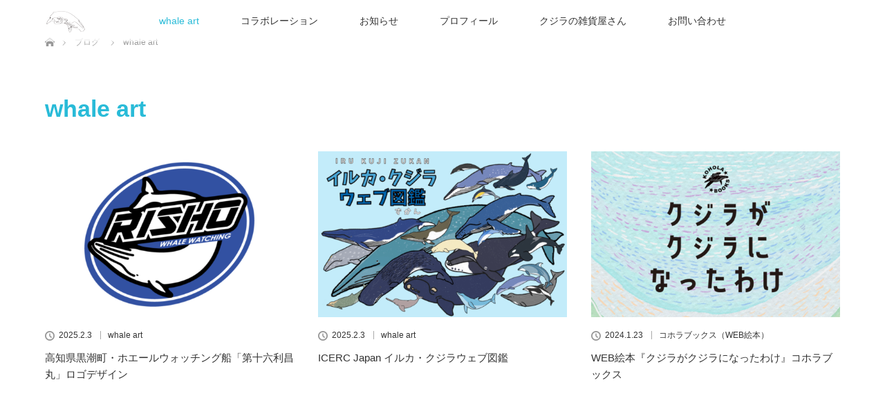

--- FILE ---
content_type: text/html; charset=UTF-8
request_url: https://whale-maker.com/category/whale-art/
body_size: 11802
content:
<!DOCTYPE html>
<html class="pc" dir="ltr" lang="ja" prefix="og: https://ogp.me/ns#">
<head>
<meta charset="UTF-8">
<!--[if IE]><meta http-equiv="X-UA-Compatible" content="IE=edge"><![endif]-->
<meta name="viewport" content="width=device-width">
<title>whale art | I LOVE WHALES</title>
<meta name="description" content="">
<link rel="pingback" href="https://whale-maker.com/xmlrpc.php">

		<!-- All in One SEO 4.9.3 - aioseo.com -->
	<meta name="robots" content="noindex, max-image-preview:large" />
	<link rel="canonical" href="https://whale-maker.com/category/whale-art/" />
	<meta name="generator" content="All in One SEO (AIOSEO) 4.9.3" />
		<script type="application/ld+json" class="aioseo-schema">
			{"@context":"https:\/\/schema.org","@graph":[{"@type":"BreadcrumbList","@id":"https:\/\/whale-maker.com\/category\/whale-art\/#breadcrumblist","itemListElement":[{"@type":"ListItem","@id":"https:\/\/whale-maker.com#listItem","position":1,"name":"Home","item":"https:\/\/whale-maker.com","nextItem":{"@type":"ListItem","@id":"https:\/\/whale-maker.com\/category\/whale-art\/#listItem","name":"whale art"}},{"@type":"ListItem","@id":"https:\/\/whale-maker.com\/category\/whale-art\/#listItem","position":2,"name":"whale art","previousItem":{"@type":"ListItem","@id":"https:\/\/whale-maker.com#listItem","name":"Home"}}]},{"@type":"CollectionPage","@id":"https:\/\/whale-maker.com\/category\/whale-art\/#collectionpage","url":"https:\/\/whale-maker.com\/category\/whale-art\/","name":"whale art | I LOVE WHALES","inLanguage":"ja","isPartOf":{"@id":"https:\/\/whale-maker.com\/#website"},"breadcrumb":{"@id":"https:\/\/whale-maker.com\/category\/whale-art\/#breadcrumblist"}},{"@type":"Organization","@id":"https:\/\/whale-maker.com\/#organization","name":"I LOVE WHALES","description":"\u30af\u30b8\u30e9\u304c\u597d\u304d\u306a\u3059\u3079\u3066\u306e\u4eba\u3078\u30fb\u30fb\u30fb","url":"https:\/\/whale-maker.com\/"},{"@type":"WebSite","@id":"https:\/\/whale-maker.com\/#website","url":"https:\/\/whale-maker.com\/","name":"I LOVE WHALES","description":"\u30af\u30b8\u30e9\u304c\u597d\u304d\u306a\u3059\u3079\u3066\u306e\u4eba\u3078\u30fb\u30fb\u30fb","inLanguage":"ja","publisher":{"@id":"https:\/\/whale-maker.com\/#organization"}}]}
		</script>
		<!-- All in One SEO -->

<link rel='dns-prefetch' href='//cdn.jsdelivr.net' />
<link rel="alternate" type="application/rss+xml" title="I LOVE WHALES &raquo; フィード" href="https://whale-maker.com/feed/" />
<link rel="alternate" type="application/rss+xml" title="I LOVE WHALES &raquo; コメントフィード" href="https://whale-maker.com/comments/feed/" />
<link rel="alternate" type="application/rss+xml" title="I LOVE WHALES &raquo; whale art カテゴリーのフィード" href="https://whale-maker.com/category/whale-art/feed/" />
<style id='wp-img-auto-sizes-contain-inline-css' type='text/css'>
img:is([sizes=auto i],[sizes^="auto," i]){contain-intrinsic-size:3000px 1500px}
/*# sourceURL=wp-img-auto-sizes-contain-inline-css */
</style>
<link rel='stylesheet' id='style-css' href='https://whale-maker.com/wp-content/themes/lotus_tcd039/style.css?ver=2.0.2' type='text/css' media='all' />
<link rel='stylesheet' id='sbi_styles-css' href='https://whale-maker.com/wp-content/plugins/instagram-feed/css/sbi-styles.min.css?ver=6.10.0' type='text/css' media='all' />
<style id='wp-emoji-styles-inline-css' type='text/css'>

	img.wp-smiley, img.emoji {
		display: inline !important;
		border: none !important;
		box-shadow: none !important;
		height: 1em !important;
		width: 1em !important;
		margin: 0 0.07em !important;
		vertical-align: -0.1em !important;
		background: none !important;
		padding: 0 !important;
	}
/*# sourceURL=wp-emoji-styles-inline-css */
</style>
<style id='wp-block-library-inline-css' type='text/css'>
:root{--wp-block-synced-color:#7a00df;--wp-block-synced-color--rgb:122,0,223;--wp-bound-block-color:var(--wp-block-synced-color);--wp-editor-canvas-background:#ddd;--wp-admin-theme-color:#007cba;--wp-admin-theme-color--rgb:0,124,186;--wp-admin-theme-color-darker-10:#006ba1;--wp-admin-theme-color-darker-10--rgb:0,107,160.5;--wp-admin-theme-color-darker-20:#005a87;--wp-admin-theme-color-darker-20--rgb:0,90,135;--wp-admin-border-width-focus:2px}@media (min-resolution:192dpi){:root{--wp-admin-border-width-focus:1.5px}}.wp-element-button{cursor:pointer}:root .has-very-light-gray-background-color{background-color:#eee}:root .has-very-dark-gray-background-color{background-color:#313131}:root .has-very-light-gray-color{color:#eee}:root .has-very-dark-gray-color{color:#313131}:root .has-vivid-green-cyan-to-vivid-cyan-blue-gradient-background{background:linear-gradient(135deg,#00d084,#0693e3)}:root .has-purple-crush-gradient-background{background:linear-gradient(135deg,#34e2e4,#4721fb 50%,#ab1dfe)}:root .has-hazy-dawn-gradient-background{background:linear-gradient(135deg,#faaca8,#dad0ec)}:root .has-subdued-olive-gradient-background{background:linear-gradient(135deg,#fafae1,#67a671)}:root .has-atomic-cream-gradient-background{background:linear-gradient(135deg,#fdd79a,#004a59)}:root .has-nightshade-gradient-background{background:linear-gradient(135deg,#330968,#31cdcf)}:root .has-midnight-gradient-background{background:linear-gradient(135deg,#020381,#2874fc)}:root{--wp--preset--font-size--normal:16px;--wp--preset--font-size--huge:42px}.has-regular-font-size{font-size:1em}.has-larger-font-size{font-size:2.625em}.has-normal-font-size{font-size:var(--wp--preset--font-size--normal)}.has-huge-font-size{font-size:var(--wp--preset--font-size--huge)}.has-text-align-center{text-align:center}.has-text-align-left{text-align:left}.has-text-align-right{text-align:right}.has-fit-text{white-space:nowrap!important}#end-resizable-editor-section{display:none}.aligncenter{clear:both}.items-justified-left{justify-content:flex-start}.items-justified-center{justify-content:center}.items-justified-right{justify-content:flex-end}.items-justified-space-between{justify-content:space-between}.screen-reader-text{border:0;clip-path:inset(50%);height:1px;margin:-1px;overflow:hidden;padding:0;position:absolute;width:1px;word-wrap:normal!important}.screen-reader-text:focus{background-color:#ddd;clip-path:none;color:#444;display:block;font-size:1em;height:auto;left:5px;line-height:normal;padding:15px 23px 14px;text-decoration:none;top:5px;width:auto;z-index:100000}html :where(.has-border-color){border-style:solid}html :where([style*=border-top-color]){border-top-style:solid}html :where([style*=border-right-color]){border-right-style:solid}html :where([style*=border-bottom-color]){border-bottom-style:solid}html :where([style*=border-left-color]){border-left-style:solid}html :where([style*=border-width]){border-style:solid}html :where([style*=border-top-width]){border-top-style:solid}html :where([style*=border-right-width]){border-right-style:solid}html :where([style*=border-bottom-width]){border-bottom-style:solid}html :where([style*=border-left-width]){border-left-style:solid}html :where(img[class*=wp-image-]){height:auto;max-width:100%}:where(figure){margin:0 0 1em}html :where(.is-position-sticky){--wp-admin--admin-bar--position-offset:var(--wp-admin--admin-bar--height,0px)}@media screen and (max-width:600px){html :where(.is-position-sticky){--wp-admin--admin-bar--position-offset:0px}}

/*# sourceURL=wp-block-library-inline-css */
</style><style id='global-styles-inline-css' type='text/css'>
:root{--wp--preset--aspect-ratio--square: 1;--wp--preset--aspect-ratio--4-3: 4/3;--wp--preset--aspect-ratio--3-4: 3/4;--wp--preset--aspect-ratio--3-2: 3/2;--wp--preset--aspect-ratio--2-3: 2/3;--wp--preset--aspect-ratio--16-9: 16/9;--wp--preset--aspect-ratio--9-16: 9/16;--wp--preset--color--black: #000000;--wp--preset--color--cyan-bluish-gray: #abb8c3;--wp--preset--color--white: #ffffff;--wp--preset--color--pale-pink: #f78da7;--wp--preset--color--vivid-red: #cf2e2e;--wp--preset--color--luminous-vivid-orange: #ff6900;--wp--preset--color--luminous-vivid-amber: #fcb900;--wp--preset--color--light-green-cyan: #7bdcb5;--wp--preset--color--vivid-green-cyan: #00d084;--wp--preset--color--pale-cyan-blue: #8ed1fc;--wp--preset--color--vivid-cyan-blue: #0693e3;--wp--preset--color--vivid-purple: #9b51e0;--wp--preset--gradient--vivid-cyan-blue-to-vivid-purple: linear-gradient(135deg,rgb(6,147,227) 0%,rgb(155,81,224) 100%);--wp--preset--gradient--light-green-cyan-to-vivid-green-cyan: linear-gradient(135deg,rgb(122,220,180) 0%,rgb(0,208,130) 100%);--wp--preset--gradient--luminous-vivid-amber-to-luminous-vivid-orange: linear-gradient(135deg,rgb(252,185,0) 0%,rgb(255,105,0) 100%);--wp--preset--gradient--luminous-vivid-orange-to-vivid-red: linear-gradient(135deg,rgb(255,105,0) 0%,rgb(207,46,46) 100%);--wp--preset--gradient--very-light-gray-to-cyan-bluish-gray: linear-gradient(135deg,rgb(238,238,238) 0%,rgb(169,184,195) 100%);--wp--preset--gradient--cool-to-warm-spectrum: linear-gradient(135deg,rgb(74,234,220) 0%,rgb(151,120,209) 20%,rgb(207,42,186) 40%,rgb(238,44,130) 60%,rgb(251,105,98) 80%,rgb(254,248,76) 100%);--wp--preset--gradient--blush-light-purple: linear-gradient(135deg,rgb(255,206,236) 0%,rgb(152,150,240) 100%);--wp--preset--gradient--blush-bordeaux: linear-gradient(135deg,rgb(254,205,165) 0%,rgb(254,45,45) 50%,rgb(107,0,62) 100%);--wp--preset--gradient--luminous-dusk: linear-gradient(135deg,rgb(255,203,112) 0%,rgb(199,81,192) 50%,rgb(65,88,208) 100%);--wp--preset--gradient--pale-ocean: linear-gradient(135deg,rgb(255,245,203) 0%,rgb(182,227,212) 50%,rgb(51,167,181) 100%);--wp--preset--gradient--electric-grass: linear-gradient(135deg,rgb(202,248,128) 0%,rgb(113,206,126) 100%);--wp--preset--gradient--midnight: linear-gradient(135deg,rgb(2,3,129) 0%,rgb(40,116,252) 100%);--wp--preset--font-size--small: 13px;--wp--preset--font-size--medium: 20px;--wp--preset--font-size--large: 36px;--wp--preset--font-size--x-large: 42px;--wp--preset--spacing--20: 0.44rem;--wp--preset--spacing--30: 0.67rem;--wp--preset--spacing--40: 1rem;--wp--preset--spacing--50: 1.5rem;--wp--preset--spacing--60: 2.25rem;--wp--preset--spacing--70: 3.38rem;--wp--preset--spacing--80: 5.06rem;--wp--preset--shadow--natural: 6px 6px 9px rgba(0, 0, 0, 0.2);--wp--preset--shadow--deep: 12px 12px 50px rgba(0, 0, 0, 0.4);--wp--preset--shadow--sharp: 6px 6px 0px rgba(0, 0, 0, 0.2);--wp--preset--shadow--outlined: 6px 6px 0px -3px rgb(255, 255, 255), 6px 6px rgb(0, 0, 0);--wp--preset--shadow--crisp: 6px 6px 0px rgb(0, 0, 0);}:where(.is-layout-flex){gap: 0.5em;}:where(.is-layout-grid){gap: 0.5em;}body .is-layout-flex{display: flex;}.is-layout-flex{flex-wrap: wrap;align-items: center;}.is-layout-flex > :is(*, div){margin: 0;}body .is-layout-grid{display: grid;}.is-layout-grid > :is(*, div){margin: 0;}:where(.wp-block-columns.is-layout-flex){gap: 2em;}:where(.wp-block-columns.is-layout-grid){gap: 2em;}:where(.wp-block-post-template.is-layout-flex){gap: 1.25em;}:where(.wp-block-post-template.is-layout-grid){gap: 1.25em;}.has-black-color{color: var(--wp--preset--color--black) !important;}.has-cyan-bluish-gray-color{color: var(--wp--preset--color--cyan-bluish-gray) !important;}.has-white-color{color: var(--wp--preset--color--white) !important;}.has-pale-pink-color{color: var(--wp--preset--color--pale-pink) !important;}.has-vivid-red-color{color: var(--wp--preset--color--vivid-red) !important;}.has-luminous-vivid-orange-color{color: var(--wp--preset--color--luminous-vivid-orange) !important;}.has-luminous-vivid-amber-color{color: var(--wp--preset--color--luminous-vivid-amber) !important;}.has-light-green-cyan-color{color: var(--wp--preset--color--light-green-cyan) !important;}.has-vivid-green-cyan-color{color: var(--wp--preset--color--vivid-green-cyan) !important;}.has-pale-cyan-blue-color{color: var(--wp--preset--color--pale-cyan-blue) !important;}.has-vivid-cyan-blue-color{color: var(--wp--preset--color--vivid-cyan-blue) !important;}.has-vivid-purple-color{color: var(--wp--preset--color--vivid-purple) !important;}.has-black-background-color{background-color: var(--wp--preset--color--black) !important;}.has-cyan-bluish-gray-background-color{background-color: var(--wp--preset--color--cyan-bluish-gray) !important;}.has-white-background-color{background-color: var(--wp--preset--color--white) !important;}.has-pale-pink-background-color{background-color: var(--wp--preset--color--pale-pink) !important;}.has-vivid-red-background-color{background-color: var(--wp--preset--color--vivid-red) !important;}.has-luminous-vivid-orange-background-color{background-color: var(--wp--preset--color--luminous-vivid-orange) !important;}.has-luminous-vivid-amber-background-color{background-color: var(--wp--preset--color--luminous-vivid-amber) !important;}.has-light-green-cyan-background-color{background-color: var(--wp--preset--color--light-green-cyan) !important;}.has-vivid-green-cyan-background-color{background-color: var(--wp--preset--color--vivid-green-cyan) !important;}.has-pale-cyan-blue-background-color{background-color: var(--wp--preset--color--pale-cyan-blue) !important;}.has-vivid-cyan-blue-background-color{background-color: var(--wp--preset--color--vivid-cyan-blue) !important;}.has-vivid-purple-background-color{background-color: var(--wp--preset--color--vivid-purple) !important;}.has-black-border-color{border-color: var(--wp--preset--color--black) !important;}.has-cyan-bluish-gray-border-color{border-color: var(--wp--preset--color--cyan-bluish-gray) !important;}.has-white-border-color{border-color: var(--wp--preset--color--white) !important;}.has-pale-pink-border-color{border-color: var(--wp--preset--color--pale-pink) !important;}.has-vivid-red-border-color{border-color: var(--wp--preset--color--vivid-red) !important;}.has-luminous-vivid-orange-border-color{border-color: var(--wp--preset--color--luminous-vivid-orange) !important;}.has-luminous-vivid-amber-border-color{border-color: var(--wp--preset--color--luminous-vivid-amber) !important;}.has-light-green-cyan-border-color{border-color: var(--wp--preset--color--light-green-cyan) !important;}.has-vivid-green-cyan-border-color{border-color: var(--wp--preset--color--vivid-green-cyan) !important;}.has-pale-cyan-blue-border-color{border-color: var(--wp--preset--color--pale-cyan-blue) !important;}.has-vivid-cyan-blue-border-color{border-color: var(--wp--preset--color--vivid-cyan-blue) !important;}.has-vivid-purple-border-color{border-color: var(--wp--preset--color--vivid-purple) !important;}.has-vivid-cyan-blue-to-vivid-purple-gradient-background{background: var(--wp--preset--gradient--vivid-cyan-blue-to-vivid-purple) !important;}.has-light-green-cyan-to-vivid-green-cyan-gradient-background{background: var(--wp--preset--gradient--light-green-cyan-to-vivid-green-cyan) !important;}.has-luminous-vivid-amber-to-luminous-vivid-orange-gradient-background{background: var(--wp--preset--gradient--luminous-vivid-amber-to-luminous-vivid-orange) !important;}.has-luminous-vivid-orange-to-vivid-red-gradient-background{background: var(--wp--preset--gradient--luminous-vivid-orange-to-vivid-red) !important;}.has-very-light-gray-to-cyan-bluish-gray-gradient-background{background: var(--wp--preset--gradient--very-light-gray-to-cyan-bluish-gray) !important;}.has-cool-to-warm-spectrum-gradient-background{background: var(--wp--preset--gradient--cool-to-warm-spectrum) !important;}.has-blush-light-purple-gradient-background{background: var(--wp--preset--gradient--blush-light-purple) !important;}.has-blush-bordeaux-gradient-background{background: var(--wp--preset--gradient--blush-bordeaux) !important;}.has-luminous-dusk-gradient-background{background: var(--wp--preset--gradient--luminous-dusk) !important;}.has-pale-ocean-gradient-background{background: var(--wp--preset--gradient--pale-ocean) !important;}.has-electric-grass-gradient-background{background: var(--wp--preset--gradient--electric-grass) !important;}.has-midnight-gradient-background{background: var(--wp--preset--gradient--midnight) !important;}.has-small-font-size{font-size: var(--wp--preset--font-size--small) !important;}.has-medium-font-size{font-size: var(--wp--preset--font-size--medium) !important;}.has-large-font-size{font-size: var(--wp--preset--font-size--large) !important;}.has-x-large-font-size{font-size: var(--wp--preset--font-size--x-large) !important;}
/*# sourceURL=global-styles-inline-css */
</style>

<style id='classic-theme-styles-inline-css' type='text/css'>
/*! This file is auto-generated */
.wp-block-button__link{color:#fff;background-color:#32373c;border-radius:9999px;box-shadow:none;text-decoration:none;padding:calc(.667em + 2px) calc(1.333em + 2px);font-size:1.125em}.wp-block-file__button{background:#32373c;color:#fff;text-decoration:none}
/*# sourceURL=/wp-includes/css/classic-themes.min.css */
</style>
<link rel='stylesheet' id='contact-form-7-css' href='https://whale-maker.com/wp-content/plugins/contact-form-7/includes/css/styles.css?ver=6.1.4' type='text/css' media='all' />
<script type="text/javascript" src="https://whale-maker.com/wp-includes/js/jquery/jquery.min.js?ver=3.7.1" id="jquery-core-js"></script>
<script type="text/javascript" src="https://whale-maker.com/wp-includes/js/jquery/jquery-migrate.min.js?ver=3.4.1" id="jquery-migrate-js"></script>
<link rel="https://api.w.org/" href="https://whale-maker.com/wp-json/" /><link rel="alternate" title="JSON" type="application/json" href="https://whale-maker.com/wp-json/wp/v2/categories/16" /><!-- Favicon Rotator -->
<link rel="shortcut icon" href="https://whale-maker.com/wp-content/uploads/2018/12/top3.jpg" />
<link rel="apple-touch-icon-precomposed" href="https://whale-maker.com/wp-content/uploads/2018/12/top3-1.jpg" />
<!-- End Favicon Rotator -->

<link rel="stylesheet" media="screen and (max-width:770px)" href="https://whale-maker.com/wp-content/themes/lotus_tcd039/responsive.css?ver=2.0.2">
<link rel="stylesheet" href="https://whale-maker.com/wp-content/themes/lotus_tcd039/css/footer-bar.css?ver=2.0.2">

<script src="https://whale-maker.com/wp-content/themes/lotus_tcd039/js/jquery.easing.1.3.js?ver=2.0.2"></script>
<script src="https://whale-maker.com/wp-content/themes/lotus_tcd039/js/jscript.js?ver=2.0.2"></script>
<script src="https://whale-maker.com/wp-content/themes/lotus_tcd039/js/functions.js?ver=2.0.2"></script>
<script src="https://whale-maker.com/wp-content/themes/lotus_tcd039/js/comment.js?ver=2.0.2"></script>

<style type="text/css">
body, input, textarea { font-family: Verdana, "ヒラギノ角ゴ ProN W3", "Hiragino Kaku Gothic ProN", "メイリオ", Meiryo, sans-serif; }
.rich_font { font-family: Verdana, "ヒラギノ角ゴ ProN W3", "Hiragino Kaku Gothic ProN", "メイリオ", Meiryo, sans-serif; }

body { font-size:15px; }

.pc #header .logo { font-size:21px; }
.mobile #header .logo { font-size:18px; }
.pc #header .desc { font-size:12px; }
#footer_logo .logo { font-size:40px; }
#footer_logo .desc { font-size:12px; }
.pc #header #logo_text_fixed .logo { font-size:21px; }

.index_box_list .image img, #index_blog_list li .image img, #related_post li a.image img, .styled_post_list1 .image img, #recent_news .image img{
  -webkit-transition: all 0.35s ease-in-out; -moz-transition: all 0.35s ease-in-out; transition: all 0.35s ease-in-out;
  -webkit-transform: scale(1); -moz-transform: scale(1); -ms-transform: scale(1); -o-transform: scale(1); transform: scale(1);
  -webkit-backface-visibility:hidden; backface-visibility:hidden;
}
.index_box_list .image a:hover img, #index_blog_list li .image:hover img, #related_post li a.image:hover img, .styled_post_list1 .image:hover img, #recent_news .image:hover img{
 -webkit-transform: scale(1.2); -moz-transform: scale(1.2); -ms-transform: scale(1.2); -o-transform: scale(1.2); transform: scale(1.2);
}

.pc .home #header_top{ background:rgba(255,255,255,1) }
.pc .home #global_menu{ background:rgba(255,255,255,0.7) }
.pc .header_fix #header{ background:rgba(255,255,255,1) }
	.pc .not_home #header{ background:rgba(255,255,255,0.7) }
.pc .not_home.header_fix2 #header{ background:rgba(255,255,255,1) }
.pc #global_menu > ul > li > a{ color:#333333; }

.pc #index_content2 .catchphrase .headline { font-size:40px; }
.pc #index_content2 .catchphrase .desc { font-size:15px; }


a:hover, #comment_header ul li a:hover, .pc #global_menu > ul > li.active > a, .pc #global_menu li.current-menu-item > a, .pc #global_menu > ul > li > a:hover, #header_logo .logo a:hover, #bread_crumb li.home a:hover:before, #bread_crumb li a:hover,
 .footer_menu li:first-child a, .footer_menu li:only-child a, #previous_next_post a:hover, .color_headline
  { color:#29BBD8; }

.pc #global_menu ul ul a, #return_top a, .next_page_link a:hover, .page_navi a:hover, .collapse_category_list li a:hover .count, .index_archive_link a:hover, .slick-arrow:hover, #header_logo_index .link:hover,
 #previous_next_page a:hover, .page_navi p.back a:hover, .collapse_category_list li a:hover .count, .mobile #global_menu li a:hover,
  #wp-calendar td a:hover, #wp-calendar #prev a:hover, #wp-calendar #next a:hover, .widget_search #search-btn input:hover, .widget_search #searchsubmit:hover, .side_widget.google_search #searchsubmit:hover,
   #submit_comment:hover, #comment_header ul li a:hover, #comment_header ul li.comment_switch_active a, #comment_header #comment_closed p, #post_pagination a:hover, #post_pagination p, a.menu_button:hover, .mobile .footer_menu a:hover, .mobile #footer_menu_bottom li a:hover
    { background-color:#29BBD8; }

.pc #global_menu ul ul a:hover, #return_top a:hover
 { background-color:#117EBD; }

.side_headline, #footer_address, #recent_news .headline, .page_navi span.current
 { background-color:#579AF2; }

#index_content1_top
 { background-color:#FFFFFF; }

#comment_textarea textarea:focus, #guest_info input:focus, #comment_header ul li a:hover, #comment_header ul li.comment_switch_active a, #comment_header #comment_closed p
 { border-color:#29BBD8; }

#comment_header ul li.comment_switch_active a:after, #comment_header #comment_closed p:after
 { border-color:#29BBD8 transparent transparent transparent; }

.collapse_category_list li a:before
 { border-color: transparent transparent transparent #29BBD8; }


  #site_loader_spinner { border:4px solid rgba(41,187,216,0.2); border-top-color:#29BBD8; }


</style>


<script type="text/javascript">
jQuery(document).ready(function($){
  $('a').not('a[href^="#"], a[href^="tel"], [href^="javascript:void(0);"], a[target="_blank"]').click(function(){
    var pass = $(this).attr("href");
    $('body').fadeOut();
    setTimeout(function(){
      location.href = pass;
    },300);
    return false;
  });
});
</script>


</head>
<body id="body" class="archive category category-whale-art category-16 wp-theme-lotus_tcd039 not_home">

<div id="site_loader_overlay">
 <div id="site_loader_spinner"></div>
</div>

 <div id="header">
  <div id="header_top">
   <div id="header_logo">
    <div id="logo_image">
 <h1 class="logo">
  <a href="https://whale-maker.com/" title="I LOVE WHALES" data-label="I LOVE WHALES"><img class="h_logo" src="https://whale-maker.com/wp-content/uploads/2024/01/rogo.png?1768742071" alt="I LOVE WHALES" title="I LOVE WHALES" /></a>
 </h1>
</div>
   </div>
  </div><!-- END #header_top -->
    <div id="header_bottom">
   <a href="#" class="menu_button"><span>menu</span></a>
   <div id="logo_image_fixed">
 <p class="logo"><a href="https://whale-maker.com/" title="I LOVE WHALES"><img class="s_logo" src="https://whale-maker.com/wp-content/uploads/2024/01/rogo2.png?1768742071" alt="I LOVE WHALES" title="I LOVE WHALES" /></a></p>
</div>
   <div id="global_menu">
    <ul id="menu-%e3%83%a1%e3%83%8b%e3%83%a5%e3%83%bc" class="menu"><li id="menu-item-578" class="menu-item menu-item-type-taxonomy menu-item-object-category current-menu-item current-menu-ancestor current-menu-parent menu-item-has-children menu-item-578"><a href="https://whale-maker.com/category/whale-art/" aria-current="page">whale art</a>
<ul class="sub-menu">
	<li id="menu-item-859" class="menu-item menu-item-type-taxonomy menu-item-object-category current-menu-item menu-item-859"><a href="https://whale-maker.com/category/whale-art/" aria-current="page">whale art</a></li>
	<li id="menu-item-2320" class="menu-item menu-item-type-taxonomy menu-item-object-category menu-item-2320"><a href="https://whale-maker.com/category/whale-art/web_ehon/">コホラブックス（WEB絵本）</a></li>
	<li id="menu-item-584" class="menu-item menu-item-type-taxonomy menu-item-object-category menu-item-584"><a href="https://whale-maker.com/category/work/">イラスト＆デザイン</a></li>
	<li id="menu-item-2502" class="menu-item menu-item-type-taxonomy menu-item-object-category menu-item-2502"><a href="https://whale-maker.com/category/try_series/">やってみたシリーズ</a></li>
	<li id="menu-item-1673" class="menu-item menu-item-type-taxonomy menu-item-object-category menu-item-1673"><a href="https://whale-maker.com/category/irukuji_giga/">鯆鯨戯画（イルクジギガ）</a></li>
	<li id="menu-item-1792" class="menu-item menu-item-type-taxonomy menu-item-object-category menu-item-1792"><a href="https://whale-maker.com/category/kyoukuji/">今日は何の鯨</a></li>
	<li id="menu-item-2503" class="menu-item menu-item-type-taxonomy menu-item-object-category menu-item-2503"><a href="https://whale-maker.com/category/diary/">くじら日記</a></li>
	<li id="menu-item-587" class="menu-item menu-item-type-taxonomy menu-item-object-category menu-item-587"><a href="https://whale-maker.com/category/kohola/">コホラレレ（ウクレレ）</a></li>
	<li id="menu-item-588" class="menu-item menu-item-type-taxonomy menu-item-object-category menu-item-588"><a href="https://whale-maker.com/category/line/">ラインスタンプ</a></li>
</ul>
</li>
<li id="menu-item-579" class="menu-item menu-item-type-taxonomy menu-item-object-category menu-item-has-children menu-item-579"><a href="https://whale-maker.com/category/collaboration/">コラボレーション</a>
<ul class="sub-menu">
	<li id="menu-item-863" class="menu-item menu-item-type-taxonomy menu-item-object-category menu-item-863"><a href="https://whale-maker.com/category/collaboration/">コラボレーション</a></li>
	<li id="menu-item-1316" class="menu-item menu-item-type-taxonomy menu-item-object-category menu-item-1316"><a href="https://whale-maker.com/category/whale_-sweets/">whale cafe art</a></li>
	<li id="menu-item-1503" class="menu-item menu-item-type-taxonomy menu-item-object-category menu-item-1503"><a href="https://whale-maker.com/category/gshock/">G-SHOCK</a></li>
	<li id="menu-item-1032" class="menu-item menu-item-type-post_type menu-item-object-page menu-item-1032"><a href="https://whale-maker.com/whale-character/">ご当地くじらキャラクター図鑑</a></li>
	<li id="menu-item-1040" class="menu-item menu-item-type-post_type menu-item-object-page menu-item-1040"><a href="https://whale-maker.com/whale-master-series/">WHALE MASTER SERIES</a></li>
</ul>
</li>
<li id="menu-item-580" class="menu-item menu-item-type-taxonomy menu-item-object-category menu-item-580"><a href="https://whale-maker.com/category/info/">お知らせ</a></li>
<li id="menu-item-697" class="menu-item menu-item-type-post_type menu-item-object-post menu-item-has-children menu-item-697"><a href="https://whale-maker.com/profile/">プロフィール</a>
<ul class="sub-menu">
	<li id="menu-item-862" class="menu-item menu-item-type-post_type menu-item-object-post menu-item-862"><a href="https://whale-maker.com/profile/">プロフィール</a></li>
	<li id="menu-item-854" class="menu-item menu-item-type-post_type menu-item-object-post menu-item-854"><a href="https://whale-maker.com/whale_client/">お世話になっている鯨関係様</a></li>
</ul>
</li>
<li id="menu-item-581" class="menu-item menu-item-type-taxonomy menu-item-object-category menu-item-has-children menu-item-581"><a href="https://whale-maker.com/category/whalecalf/">クジラの雑貨屋さん</a>
<ul class="sub-menu">
	<li id="menu-item-1650" class="menu-item menu-item-type-taxonomy menu-item-object-category menu-item-1650"><a href="https://whale-maker.com/category/whalecalf/whalemaker2/">クジラの雑貨屋さん</a></li>
	<li id="menu-item-1648" class="menu-item menu-item-type-taxonomy menu-item-object-category menu-item-1648"><a href="https://whale-maker.com/category/whalecalf/suzuri/">SUZURI</a></li>
	<li id="menu-item-1651" class="menu-item menu-item-type-taxonomy menu-item-object-category menu-item-1651"><a href="https://whale-maker.com/category/whalecalf/takara/">スマホケース</a></li>
	<li id="menu-item-1649" class="menu-item menu-item-type-taxonomy menu-item-object-category menu-item-1649"><a href="https://whale-maker.com/category/whalecalf/t_shirts/">Tシャツ</a></li>
	<li id="menu-item-1653" class="menu-item menu-item-type-taxonomy menu-item-object-category menu-item-1653"><a href="https://whale-maker.com/category/whalecalf/line-whalecalf/">ラインスタンプ</a></li>
</ul>
</li>
<li id="menu-item-583" class="menu-item menu-item-type-post_type menu-item-object-page menu-item-583"><a href="https://whale-maker.com/%e3%81%8a%e5%95%8f%e3%81%84%e5%90%88%e3%82%8f%e3%81%9b/">お問い合わせ</a></li>
</ul>   </div>
  </div><!-- END #header_bottom -->
   </div><!-- END #header -->

    
 <div id="main_contents" class="clearfix">


<div id="bread_crumb">

<ul class="clearfix">
 <li itemscope="itemscope" itemtype="http://data-vocabulary.org/Breadcrumb" class="home"><a itemprop="url" href="https://whale-maker.com/"><span itemprop="title" >ホーム</span></a></li>

 <li itemscope="itemscope" itemtype="http://data-vocabulary.org/Breadcrumb"><a itemprop="url" href="https://whale-maker.com/brog/"><span itemprop="title" >ブログ</span></a></li>
   <li>whale art</li>

</ul>
</div>

<div id="main_col">

 <div id="archive_header">

  <h3 id="archive_headline" class="rich_font color_headline">whale art</h3>
 
 
 </div><!-- END #archive_header -->

  <ol class="clearfix" id="index_blog_list">
    <li class="clearfix">
   <a class="image" href="https://whale-maker.com/risho/" title="高知県黒潮町・ホエールウォッチング船「第十六利昌丸」ロゴデザイン"><img width="500" height="333" src="https://whale-maker.com/wp-content/uploads/2025/02/risho-500x333.png" class="attachment-size2 size-size2 wp-post-image" alt="" decoding="async" fetchpriority="high" srcset="https://whale-maker.com/wp-content/uploads/2025/02/risho-500x333.png 500w, https://whale-maker.com/wp-content/uploads/2025/02/risho-300x200.png 300w, https://whale-maker.com/wp-content/uploads/2025/02/risho-768x511.png 768w, https://whale-maker.com/wp-content/uploads/2025/02/risho.png 1000w" sizes="(max-width: 500px) 100vw, 500px" /></a>
      <ul class="meta clearfix">
			<li class="date"><time class="entry-date updated" datetime="2025-02-03T21:19:02+09:00">2025.2.3</time></li><li class="category_sp"><a href="https://whale-maker.com/category/whale-art/">whale art</a>
</li>
	      </ul>
   <a class="title" href="https://whale-maker.com/risho/">高知県黒潮町・ホエールウォッチング船「第十六利昌丸」ロゴデザイン</a>
  </li>
    <li class="clearfix">
   <a class="image" href="https://whale-maker.com/irukakujirazukan/" title="ICERC Japan イルカ・クジラウェブ図鑑"><img width="500" height="333" src="https://whale-maker.com/wp-content/uploads/2025/02/irukujizukan-500x333.png" class="attachment-size2 size-size2 wp-post-image" alt="" decoding="async" srcset="https://whale-maker.com/wp-content/uploads/2025/02/irukujizukan-500x333.png 500w, https://whale-maker.com/wp-content/uploads/2025/02/irukujizukan-300x200.png 300w, https://whale-maker.com/wp-content/uploads/2025/02/irukujizukan-768x512.png 768w, https://whale-maker.com/wp-content/uploads/2025/02/irukujizukan.png 1000w" sizes="(max-width: 500px) 100vw, 500px" /></a>
      <ul class="meta clearfix">
			<li class="date"><time class="entry-date updated" datetime="2025-03-26T14:30:40+09:00">2025.2.3</time></li><li class="category_sp"><a href="https://whale-maker.com/category/whale-art/">whale art</a>
</li>
	      </ul>
   <a class="title" href="https://whale-maker.com/irukakujirazukan/">ICERC Japan イルカ・クジラウェブ図鑑</a>
  </li>
    <li class="clearfix">
   <a class="image" href="https://whale-maker.com/koholabooks_01/" title="WEB絵本『クジラがクジラになったわけ』コホラブックス"><img width="500" height="333" src="https://whale-maker.com/wp-content/uploads/2024/01/ehon-500x333.png" class="attachment-size2 size-size2 wp-post-image" alt="" decoding="async" /></a>
      <ul class="meta clearfix">
			<li class="date"><time class="entry-date updated" datetime="2024-03-02T11:51:40+09:00">2024.1.23</time></li><li class="category_sp"><a href="https://whale-maker.com/category/whale-art/web_ehon/">コホラブックス（WEB絵本）</a>
</li>
	      </ul>
   <a class="title" href="https://whale-maker.com/koholabooks_01/">WEB絵本『クジラがクジラになったわけ』コホラブックス</a>
  </li>
    <li class="clearfix animation_element">
   <a class="image" href="https://whale-maker.com/g-sea-cafe-bar/" title="グランオーシャンリュクス海熊野・G-sea cafe &#038; bar壁面デザイン"><img width="500" height="333" src="https://whale-maker.com/wp-content/uploads/2023/06/g-sea2-500x333.jpg" class="attachment-size2 size-size2 wp-post-image" alt="" decoding="async" loading="lazy" /></a>
      <ul class="meta clearfix">
			<li class="date"><time class="entry-date updated" datetime="2023-06-13T23:00:16+09:00">2023.6.13</time></li><li class="category_sp"><a href="https://whale-maker.com/category/whale-art/">whale art</a>
</li>
	      </ul>
   <a class="title" href="https://whale-maker.com/g-sea-cafe-bar/">グランオーシャンリュクス海熊野・G-sea cafe &#038; bar壁面デザイン</a>
  </li>
    <li class="clearfix animation_element">
   <a class="image" href="https://whale-maker.com/whale-art_manhole/" title="勝手に！ご当地くじらマンホールデザイン"><img width="500" height="333" src="https://whale-maker.com/wp-content/uploads/2019/01/man-500x333.jpg" class="attachment-size2 size-size2 wp-post-image" alt="" decoding="async" loading="lazy" /></a>
      <ul class="meta clearfix">
			<li class="date"><time class="entry-date updated" datetime="2022-09-11T20:55:00+09:00">2022.9.11</time></li><li class="category_sp"><a href="https://whale-maker.com/category/whale-art/">whale art</a>
</li>
	      </ul>
   <a class="title" href="https://whale-maker.com/whale-art_manhole/">勝手に！ご当地くじらマンホールデザイン</a>
  </li>
    <li class="clearfix animation_element">
   <a class="image" href="https://whale-maker.com/whale_quiz02/" title="くじらクイズ　何か　かくれてるよ"><img width="500" height="333" src="https://whale-maker.com/wp-content/uploads/2020/09/whalequiz-500x333.jpg" class="attachment-size2 size-size2 wp-post-image" alt="" decoding="async" loading="lazy" /></a>
      <ul class="meta clearfix">
			<li class="date"><time class="entry-date updated" datetime="2020-09-14T00:08:36+09:00">2020.9.14</time></li><li class="category_sp"><a href="https://whale-maker.com/category/whale-art/">whale art</a>
</li>
	      </ul>
   <a class="title" href="https://whale-maker.com/whale_quiz02/">くじらクイズ　何か　かくれてるよ</a>
  </li>
    <li class="clearfix animation_element">
   <a class="image" href="https://whale-maker.com/whale_quiz01/" title="くじらクイズ　何の骨かな？"><img width="500" height="333" src="https://whale-maker.com/wp-content/uploads/2020/09/whalequiz-500x333.jpg" class="attachment-size2 size-size2 wp-post-image" alt="" decoding="async" loading="lazy" /></a>
      <ul class="meta clearfix">
			<li class="date"><time class="entry-date updated" datetime="2020-09-14T00:09:03+09:00">2020.9.13</time></li><li class="category_sp"><a href="https://whale-maker.com/category/whale-art/">whale art</a>
</li>
	      </ul>
   <a class="title" href="https://whale-maker.com/whale_quiz01/">くじらクイズ　何の骨かな？</a>
  </li>
    <li class="clearfix animation_element">
   <a class="image" href="https://whale-maker.com/whale-art_chess/" title="クジラチェス"><img width="500" height="333" src="https://whale-maker.com/wp-content/uploads/2019/03/chesu-500x333.jpg" class="attachment-size2 size-size2 wp-post-image" alt="" decoding="async" loading="lazy" /></a>
      <ul class="meta clearfix">
			<li class="date"><time class="entry-date updated" datetime="2019-03-13T22:08:35+09:00">2019.1.2</time></li><li class="category_sp"><a href="https://whale-maker.com/category/whale-art/">whale art</a>
</li>
	      </ul>
   <a class="title" href="https://whale-maker.com/whale-art_chess/">クジラチェス</a>
  </li>
    <li class="clearfix animation_element">
   <a class="image" href="https://whale-maker.com/whale-art_kujiramegane/" title="鯨眼鏡"><img width="500" height="333" src="https://whale-maker.com/wp-content/uploads/2019/03/megane-500x333.jpg" class="attachment-size2 size-size2 wp-post-image" alt="" decoding="async" loading="lazy" /></a>
      <ul class="meta clearfix">
			<li class="date"><time class="entry-date updated" datetime="2019-03-13T22:09:20+09:00">2019.1.2</time></li><li class="category_sp"><a href="https://whale-maker.com/category/whale-art/">whale art</a>
</li>
	      </ul>
   <a class="title" href="https://whale-maker.com/whale-art_kujiramegane/">鯨眼鏡</a>
  </li>
    <li class="clearfix animation_element">
   <a class="image" href="https://whale-maker.com/masked_whale/" title="マスクド・ホエール"><img width="500" height="333" src="https://whale-maker.com/wp-content/uploads/2019/03/masuk-500x333.jpg" class="attachment-size2 size-size2 wp-post-image" alt="" decoding="async" loading="lazy" /></a>
      <ul class="meta clearfix">
			<li class="date"><time class="entry-date updated" datetime="2019-03-13T22:28:18+09:00">2018.12.31</time></li><li class="category_sp"><a href="https://whale-maker.com/category/whale-art/">whale art</a>
</li>
	      </ul>
   <a class="title" href="https://whale-maker.com/masked_whale/">マスクド・ホエール</a>
  </li>
   </ol><!-- END .post_list -->
 
 <div class="page_navi clearfix">
<p class="back"><a href="https://whale-maker.com/">トップページに戻る</a></p>
</div>

</div><!-- END #main_col -->


 </div><!-- END #main_contents -->

<div id="footer_wrapper">
 <div id="footer_top">
  <div id="footer_top_inner">

   <!-- footer logo -->
   <div id="footer_logo">
    <div class="logo_area">
 <p class="logo"><a href="https://whale-maker.com/" title="I LOVE WHALES"><img class="f_logo" src="https://whale-maker.com/wp-content/uploads/2024/01/rogo4.png?1768742071" alt="I LOVE WHALES" title="I LOVE WHALES" /></a></p>
</div>
   </div>

   <!-- footer menu -->
   

  </div><!-- END #footer_top_inner -->
 </div><!-- END #footer_top -->

 
 <div id="footer_bottom">
  <div id="footer_bottom_inner" class="clearfix">
   <!-- social button -->
      <ul class="clearfix" id="footer_social_link">
        <li class="twitter"><a class="target_blank" href="https://twitter.com/aratahitom">Twitter</a></li>
            <li class="facebook"><a class="target_blank" href="https://www.facebook.com/arata.hitom/">Facebook</a></li>
            <li class="insta"><a class="target_blank" href="https://instagram.com/whalemaker/">Instagram</a></li>
                        <li class="rss"><a class="target_blank" href="https://whale-maker.com/feed/">RSS</a></li>
       </ul>
      <p id="copyright">Copyright &copy;&nbsp; <a href="https://whale-maker.com/">I LOVE WHALES</a></p>

  </div><!-- END #footer_bottom_inner -->
 </div><!-- END #footer_bottom -->
</div><!-- /footer_wrapper -->


 <div id="return_top">
  <a href="#body"><span>PAGE TOP</span></a>
 </div>


 <script>

 jQuery(window).bind("unload",function(){});

 jQuery(document).ready(function($){

  function after_load() {
   $('#site_loader_spinner').delay(300).addClass('fade_out');
   $('#site_loader_overlay').delay(600).addClass('fade_out');
   $('#site_loader_spinner').delay(600).fadeOut(100);
   $('#site_loader_overlay').delay(900).fadeOut(100);
         var setElm = $('#index_blog_list .animation_element');
   $(window).on('load scroll resize',function(){
    setElm.each(function(i){
     var setThis = $(this);
     var elmTop = setThis.offset().top;
     var elmHeight = setThis.height();
     var scrTop = $(window).scrollTop();
     var winHeight = $(window).height();
     if (scrTop > elmTop - winHeight){
      setThis.delay(i*150).queue(function() {
       setThis.addClass('active');
      });
     }
    });
   });
     }


  $(window).load(function () {
    after_load();
  });
 
  $(function(){
    setTimeout(function(){
      if( $('#site_loader_overlay').is(':visible') ) {
        after_load();
      }
    }, 3000);
  });

 });
 </script>

 

<script type="speculationrules">
{"prefetch":[{"source":"document","where":{"and":[{"href_matches":"/*"},{"not":{"href_matches":["/wp-*.php","/wp-admin/*","/wp-content/uploads/*","/wp-content/*","/wp-content/plugins/*","/wp-content/themes/lotus_tcd039/*","/*\\?(.+)"]}},{"not":{"selector_matches":"a[rel~=\"nofollow\"]"}},{"not":{"selector_matches":".no-prefetch, .no-prefetch a"}}]},"eagerness":"conservative"}]}
</script>
<!-- Instagram Feed JS -->
<script type="text/javascript">
var sbiajaxurl = "https://whale-maker.com/wp-admin/admin-ajax.php";
</script>
<script type="text/javascript" src="https://whale-maker.com/wp-includes/js/dist/hooks.min.js?ver=dd5603f07f9220ed27f1" id="wp-hooks-js"></script>
<script type="text/javascript" src="https://whale-maker.com/wp-includes/js/dist/i18n.min.js?ver=c26c3dc7bed366793375" id="wp-i18n-js"></script>
<script type="text/javascript" id="wp-i18n-js-after">
/* <![CDATA[ */
wp.i18n.setLocaleData( { 'text direction\u0004ltr': [ 'ltr' ] } );
//# sourceURL=wp-i18n-js-after
/* ]]> */
</script>
<script type="text/javascript" src="https://whale-maker.com/wp-content/plugins/contact-form-7/includes/swv/js/index.js?ver=6.1.4" id="swv-js"></script>
<script type="text/javascript" id="contact-form-7-js-translations">
/* <![CDATA[ */
( function( domain, translations ) {
	var localeData = translations.locale_data[ domain ] || translations.locale_data.messages;
	localeData[""].domain = domain;
	wp.i18n.setLocaleData( localeData, domain );
} )( "contact-form-7", {"translation-revision-date":"2025-11-30 08:12:23+0000","generator":"GlotPress\/4.0.3","domain":"messages","locale_data":{"messages":{"":{"domain":"messages","plural-forms":"nplurals=1; plural=0;","lang":"ja_JP"},"This contact form is placed in the wrong place.":["\u3053\u306e\u30b3\u30f3\u30bf\u30af\u30c8\u30d5\u30a9\u30fc\u30e0\u306f\u9593\u9055\u3063\u305f\u4f4d\u7f6e\u306b\u7f6e\u304b\u308c\u3066\u3044\u307e\u3059\u3002"],"Error:":["\u30a8\u30e9\u30fc:"]}},"comment":{"reference":"includes\/js\/index.js"}} );
//# sourceURL=contact-form-7-js-translations
/* ]]> */
</script>
<script type="text/javascript" id="contact-form-7-js-before">
/* <![CDATA[ */
var wpcf7 = {
    "api": {
        "root": "https:\/\/whale-maker.com\/wp-json\/",
        "namespace": "contact-form-7\/v1"
    }
};
//# sourceURL=contact-form-7-js-before
/* ]]> */
</script>
<script type="text/javascript" src="https://whale-maker.com/wp-content/plugins/contact-form-7/includes/js/index.js?ver=6.1.4" id="contact-form-7-js"></script>
<script type="text/javascript" id="wp_slimstat-js-extra">
/* <![CDATA[ */
var SlimStatParams = {"transport":"ajax","ajaxurl_rest":"https://whale-maker.com/wp-json/slimstat/v1/hit","ajaxurl_ajax":"https://whale-maker.com/wp-admin/admin-ajax.php","ajaxurl_adblock":"https://whale-maker.com/request/262d0dca33071c119be4ceec12e37da5/","ajaxurl":"https://whale-maker.com/wp-admin/admin-ajax.php","baseurl":"/","dnt":"noslimstat,ab-item","ci":"YToyOntzOjEyOiJjb250ZW50X3R5cGUiO3M6ODoiY2F0ZWdvcnkiO3M6ODoiY2F0ZWdvcnkiO2k6MTY7fQ--.fe6ebaaa5f67a065f577125830b8ef0e","wp_rest_nonce":"701294770d"};
//# sourceURL=wp_slimstat-js-extra
/* ]]> */
</script>
<script defer type="text/javascript" src="https://cdn.jsdelivr.net/wp/wp-slimstat/tags/5.3.5/wp-slimstat.min.js" id="wp_slimstat-js"></script>
<script id="wp-emoji-settings" type="application/json">
{"baseUrl":"https://s.w.org/images/core/emoji/17.0.2/72x72/","ext":".png","svgUrl":"https://s.w.org/images/core/emoji/17.0.2/svg/","svgExt":".svg","source":{"concatemoji":"https://whale-maker.com/wp-includes/js/wp-emoji-release.min.js?ver=6.9"}}
</script>
<script type="module">
/* <![CDATA[ */
/*! This file is auto-generated */
const a=JSON.parse(document.getElementById("wp-emoji-settings").textContent),o=(window._wpemojiSettings=a,"wpEmojiSettingsSupports"),s=["flag","emoji"];function i(e){try{var t={supportTests:e,timestamp:(new Date).valueOf()};sessionStorage.setItem(o,JSON.stringify(t))}catch(e){}}function c(e,t,n){e.clearRect(0,0,e.canvas.width,e.canvas.height),e.fillText(t,0,0);t=new Uint32Array(e.getImageData(0,0,e.canvas.width,e.canvas.height).data);e.clearRect(0,0,e.canvas.width,e.canvas.height),e.fillText(n,0,0);const a=new Uint32Array(e.getImageData(0,0,e.canvas.width,e.canvas.height).data);return t.every((e,t)=>e===a[t])}function p(e,t){e.clearRect(0,0,e.canvas.width,e.canvas.height),e.fillText(t,0,0);var n=e.getImageData(16,16,1,1);for(let e=0;e<n.data.length;e++)if(0!==n.data[e])return!1;return!0}function u(e,t,n,a){switch(t){case"flag":return n(e,"\ud83c\udff3\ufe0f\u200d\u26a7\ufe0f","\ud83c\udff3\ufe0f\u200b\u26a7\ufe0f")?!1:!n(e,"\ud83c\udde8\ud83c\uddf6","\ud83c\udde8\u200b\ud83c\uddf6")&&!n(e,"\ud83c\udff4\udb40\udc67\udb40\udc62\udb40\udc65\udb40\udc6e\udb40\udc67\udb40\udc7f","\ud83c\udff4\u200b\udb40\udc67\u200b\udb40\udc62\u200b\udb40\udc65\u200b\udb40\udc6e\u200b\udb40\udc67\u200b\udb40\udc7f");case"emoji":return!a(e,"\ud83e\u1fac8")}return!1}function f(e,t,n,a){let r;const o=(r="undefined"!=typeof WorkerGlobalScope&&self instanceof WorkerGlobalScope?new OffscreenCanvas(300,150):document.createElement("canvas")).getContext("2d",{willReadFrequently:!0}),s=(o.textBaseline="top",o.font="600 32px Arial",{});return e.forEach(e=>{s[e]=t(o,e,n,a)}),s}function r(e){var t=document.createElement("script");t.src=e,t.defer=!0,document.head.appendChild(t)}a.supports={everything:!0,everythingExceptFlag:!0},new Promise(t=>{let n=function(){try{var e=JSON.parse(sessionStorage.getItem(o));if("object"==typeof e&&"number"==typeof e.timestamp&&(new Date).valueOf()<e.timestamp+604800&&"object"==typeof e.supportTests)return e.supportTests}catch(e){}return null}();if(!n){if("undefined"!=typeof Worker&&"undefined"!=typeof OffscreenCanvas&&"undefined"!=typeof URL&&URL.createObjectURL&&"undefined"!=typeof Blob)try{var e="postMessage("+f.toString()+"("+[JSON.stringify(s),u.toString(),c.toString(),p.toString()].join(",")+"));",a=new Blob([e],{type:"text/javascript"});const r=new Worker(URL.createObjectURL(a),{name:"wpTestEmojiSupports"});return void(r.onmessage=e=>{i(n=e.data),r.terminate(),t(n)})}catch(e){}i(n=f(s,u,c,p))}t(n)}).then(e=>{for(const n in e)a.supports[n]=e[n],a.supports.everything=a.supports.everything&&a.supports[n],"flag"!==n&&(a.supports.everythingExceptFlag=a.supports.everythingExceptFlag&&a.supports[n]);var t;a.supports.everythingExceptFlag=a.supports.everythingExceptFlag&&!a.supports.flag,a.supports.everything||((t=a.source||{}).concatemoji?r(t.concatemoji):t.wpemoji&&t.twemoji&&(r(t.twemoji),r(t.wpemoji)))});
//# sourceURL=https://whale-maker.com/wp-includes/js/wp-emoji-loader.min.js
/* ]]> */
</script>
</body>
</html>

--- FILE ---
content_type: text/html; charset=UTF-8
request_url: https://whale-maker.com/wp-admin/admin-ajax.php
body_size: -39
content:
311836.3edd2fc9de172c9b5d522902cea77a62